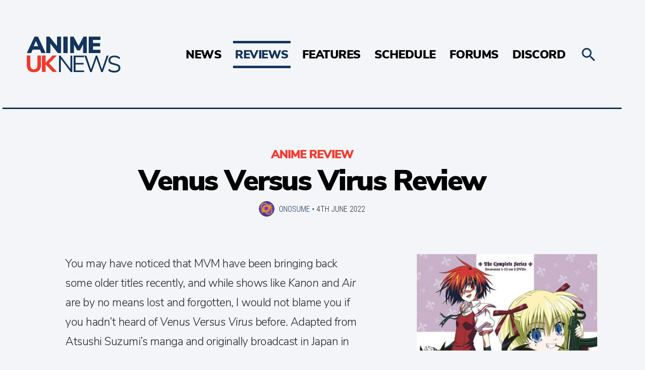

--- FILE ---
content_type: text/html; charset=UTF-8
request_url: https://animeuknews.net/2022/06/venus-versus-virus-review/
body_size: 18485
content:
<!doctype html>
<html lang="en-GB">
  <head>
  <meta charset="utf-8">
  <meta http-equiv="x-ua-compatible" content="ie=edge">
  <meta name="viewport" content="width=device-width, initial-scale=1, shrink-to-fit=no">
  <link rel="preconnect" href="https://forums.animeuknews.net">
  <link rel="preconnect" href="https://wonderful-car.animeuknews.net">
  <link rel="preload" href="https://animeuknews.net/app/themes/animeuknews/dist/fonts/NunitoSans-Black-subset_c3b00ab6.woff2" as="font" type="font/woff2" crossorigin>
  <link rel="preload" href="https://animeuknews.net/app/themes/animeuknews/dist/fonts/NunitoSans-Light-subset_976c1ffb.woff2" as="font" type="font/woff2" crossorigin>
  <link rel="preload" href="https://animeuknews.net/app/themes/animeuknews/dist/fonts/RobotoCondensed-Light-subset_c56d5886.woff2" as="font" type="font/woff2" crossorigin>
  <title>Venus Versus Virus Review • Anime UK News</title>
	<style>img:is([sizes="auto" i], [sizes^="auto," i]) { contain-intrinsic-size: 3000px 1500px }</style>
	<meta name="description" content="In this noughties-throwback and quirky action-focused thriller, we join Sumire Takahana as the new girl at Venus Vanguard, a secret organisation that fights and protects humans from demonic creatures known as Viruses that consume human souls. As she pairs up with Lucia and the rest of the gang, Sumire must&hellip;">
<meta property="article:published_time" content="2022-06-04T11:00:16+01:00">
<meta property="article:modified_time" content="2022-06-01T21:47:24+01:00">
<meta property="og:updated_time" content="2022-06-01T21:47:24+01:00">
<meta name="thumbnail" content="https://animeuknews.net/app/uploads/2022/05/venus-versus-virus-collection-12-dvd-boxart-150x150.jpg">
<meta name="robots" content="index, follow, max-snippet:-1, max-image-preview:large, max-video-preview:-1">
<link rel="canonical" href="https://animeuknews.net/2022/06/venus-versus-virus-review/">
<meta property="og:url" content="https://animeuknews.net/2022/06/venus-versus-virus-review/">
<meta property="og:site_name" content="Anime UK News">
<meta property="og:locale" content="en_GB">
<meta property="og:type" content="article">
<meta property="article:author" content="https://facebook.com/animeuknews">
<meta property="article:publisher" content="https://facebook.com/animeuknews">
<meta property="article:section" content="Anime Review">
<meta property="article:tag" content="Action">
<meta property="article:tag" content="Atsushi Suzumi">
<meta property="article:tag" content="Comedy">
<meta property="article:tag" content="MVM">
<meta property="article:tag" content="MVM Entertainment">
<meta property="article:tag" content="MVM Films">
<meta property="article:tag" content="Romance">
<meta property="article:tag" content="Studio Hibari">
<meta property="article:tag" content="supernatural">
<meta property="article:tag" content="thriller">
<meta property="article:tag" content="Venus Versus Virus">
<meta property="og:title" content="Venus Versus Virus Review • Anime UK News">
<meta property="og:description" content="In this noughties-throwback and quirky action-focused thriller, we join Sumire Takahana as the new girl at Venus Vanguard, a secret organisation that fights and protects humans from demonic creatures known as Viruses that consume human souls. As she pairs up with Lucia and the rest of the gang, Sumire must&hellip;">
<meta property="og:image" content="https://animeuknews.net/app/uploads/2022/05/venus-versus-virus-collection-12-dvd-boxart.jpg">
<meta property="og:image:secure_url" content="https://animeuknews.net/app/uploads/2022/05/venus-versus-virus-collection-12-dvd-boxart.jpg">
<meta property="og:image:width" content="564">
<meta property="og:image:height" content="800">
<meta property="fb:pages" content="1970113799892792">
<meta name="twitter:card" content="summary_large_image">
<meta name="twitter:site" content="animeuknews">
<meta name="twitter:creator" content="animeuknews">
<meta name="twitter:title" content="Venus Versus Virus Review • Anime UK News">
<meta name="twitter:description" content="In this noughties-throwback and quirky action-focused thriller, we join Sumire Takahana as the new girl at Venus Vanguard, a secret organisation that fights and protects humans from demonic creatures known as Viruses that consume human souls. As she pairs up with Lucia and the rest of the gang, Sumire must&hellip;">
<meta name="twitter:image" content="https://animeuknews.net/app/uploads/2022/05/venus-versus-virus-collection-12-dvd-boxart.jpg">
<link rel='dns-prefetch' href='//stats.wp.com' />
<link rel='dns-prefetch' href='//v0.wordpress.com' />
<script type="text/javascript">
/* <![CDATA[ */
window._wpemojiSettings = {"baseUrl":"https:\/\/s.w.org\/images\/core\/emoji\/16.0.1\/72x72\/","ext":".png","svgUrl":"https:\/\/s.w.org\/images\/core\/emoji\/16.0.1\/svg\/","svgExt":".svg","source":{"concatemoji":"https:\/\/animeuknews.net\/wp\/wp-includes\/js\/wp-emoji-release.min.js?ver=6.8.3"}};
/*! This file is auto-generated */
!function(s,n){var o,i,e;function c(e){try{var t={supportTests:e,timestamp:(new Date).valueOf()};sessionStorage.setItem(o,JSON.stringify(t))}catch(e){}}function p(e,t,n){e.clearRect(0,0,e.canvas.width,e.canvas.height),e.fillText(t,0,0);var t=new Uint32Array(e.getImageData(0,0,e.canvas.width,e.canvas.height).data),a=(e.clearRect(0,0,e.canvas.width,e.canvas.height),e.fillText(n,0,0),new Uint32Array(e.getImageData(0,0,e.canvas.width,e.canvas.height).data));return t.every(function(e,t){return e===a[t]})}function u(e,t){e.clearRect(0,0,e.canvas.width,e.canvas.height),e.fillText(t,0,0);for(var n=e.getImageData(16,16,1,1),a=0;a<n.data.length;a++)if(0!==n.data[a])return!1;return!0}function f(e,t,n,a){switch(t){case"flag":return n(e,"\ud83c\udff3\ufe0f\u200d\u26a7\ufe0f","\ud83c\udff3\ufe0f\u200b\u26a7\ufe0f")?!1:!n(e,"\ud83c\udde8\ud83c\uddf6","\ud83c\udde8\u200b\ud83c\uddf6")&&!n(e,"\ud83c\udff4\udb40\udc67\udb40\udc62\udb40\udc65\udb40\udc6e\udb40\udc67\udb40\udc7f","\ud83c\udff4\u200b\udb40\udc67\u200b\udb40\udc62\u200b\udb40\udc65\u200b\udb40\udc6e\u200b\udb40\udc67\u200b\udb40\udc7f");case"emoji":return!a(e,"\ud83e\udedf")}return!1}function g(e,t,n,a){var r="undefined"!=typeof WorkerGlobalScope&&self instanceof WorkerGlobalScope?new OffscreenCanvas(300,150):s.createElement("canvas"),o=r.getContext("2d",{willReadFrequently:!0}),i=(o.textBaseline="top",o.font="600 32px Arial",{});return e.forEach(function(e){i[e]=t(o,e,n,a)}),i}function t(e){var t=s.createElement("script");t.src=e,t.defer=!0,s.head.appendChild(t)}"undefined"!=typeof Promise&&(o="wpEmojiSettingsSupports",i=["flag","emoji"],n.supports={everything:!0,everythingExceptFlag:!0},e=new Promise(function(e){s.addEventListener("DOMContentLoaded",e,{once:!0})}),new Promise(function(t){var n=function(){try{var e=JSON.parse(sessionStorage.getItem(o));if("object"==typeof e&&"number"==typeof e.timestamp&&(new Date).valueOf()<e.timestamp+604800&&"object"==typeof e.supportTests)return e.supportTests}catch(e){}return null}();if(!n){if("undefined"!=typeof Worker&&"undefined"!=typeof OffscreenCanvas&&"undefined"!=typeof URL&&URL.createObjectURL&&"undefined"!=typeof Blob)try{var e="postMessage("+g.toString()+"("+[JSON.stringify(i),f.toString(),p.toString(),u.toString()].join(",")+"));",a=new Blob([e],{type:"text/javascript"}),r=new Worker(URL.createObjectURL(a),{name:"wpTestEmojiSupports"});return void(r.onmessage=function(e){c(n=e.data),r.terminate(),t(n)})}catch(e){}c(n=g(i,f,p,u))}t(n)}).then(function(e){for(var t in e)n.supports[t]=e[t],n.supports.everything=n.supports.everything&&n.supports[t],"flag"!==t&&(n.supports.everythingExceptFlag=n.supports.everythingExceptFlag&&n.supports[t]);n.supports.everythingExceptFlag=n.supports.everythingExceptFlag&&!n.supports.flag,n.DOMReady=!1,n.readyCallback=function(){n.DOMReady=!0}}).then(function(){return e}).then(function(){var e;n.supports.everything||(n.readyCallback(),(e=n.source||{}).concatemoji?t(e.concatemoji):e.wpemoji&&e.twemoji&&(t(e.twemoji),t(e.wpemoji)))}))}((window,document),window._wpemojiSettings);
/* ]]> */
</script>
<style id='wp-emoji-styles-inline-css' type='text/css'>

	img.wp-smiley, img.emoji {
		display: inline !important;
		border: none !important;
		box-shadow: none !important;
		height: 1em !important;
		width: 1em !important;
		margin: 0 0.07em !important;
		vertical-align: -0.1em !important;
		background: none !important;
		padding: 0 !important;
	}
</style>
<link rel='stylesheet' id='wp-block-library-css' href='https://animeuknews.net/wp/wp-includes/css/dist/block-library/style.min.css?ver=6.8.3' type='text/css' media='all' />
<style id='co-authors-plus-coauthors-style-inline-css' type='text/css'>
.wp-block-co-authors-plus-coauthors.is-layout-flow [class*=wp-block-co-authors-plus]{display:inline}

</style>
<style id='co-authors-plus-avatar-style-inline-css' type='text/css'>
.wp-block-co-authors-plus-avatar :where(img){height:auto;max-width:100%;vertical-align:bottom}.wp-block-co-authors-plus-coauthors.is-layout-flow .wp-block-co-authors-plus-avatar :where(img){vertical-align:middle}.wp-block-co-authors-plus-avatar:is(.alignleft,.alignright){display:table}.wp-block-co-authors-plus-avatar.aligncenter{display:table;margin-inline:auto}

</style>
<style id='co-authors-plus-image-style-inline-css' type='text/css'>
.wp-block-co-authors-plus-image{margin-bottom:0}.wp-block-co-authors-plus-image :where(img){height:auto;max-width:100%;vertical-align:bottom}.wp-block-co-authors-plus-coauthors.is-layout-flow .wp-block-co-authors-plus-image :where(img){vertical-align:middle}.wp-block-co-authors-plus-image:is(.alignfull,.alignwide) :where(img){width:100%}.wp-block-co-authors-plus-image:is(.alignleft,.alignright){display:table}.wp-block-co-authors-plus-image.aligncenter{display:table;margin-inline:auto}

</style>
<link rel='stylesheet' id='mediaelement-css' href='https://animeuknews.net/wp/wp-includes/js/mediaelement/mediaelementplayer-legacy.min.css?ver=4.2.17' type='text/css' media='all' />
<link rel='stylesheet' id='wp-mediaelement-css' href='https://animeuknews.net/wp/wp-includes/js/mediaelement/wp-mediaelement.min.css?ver=6.8.3' type='text/css' media='all' />
<style id='jetpack-sharing-buttons-style-inline-css' type='text/css'>
.jetpack-sharing-buttons__services-list{display:flex;flex-direction:row;flex-wrap:wrap;gap:0;list-style-type:none;margin:5px;padding:0}.jetpack-sharing-buttons__services-list.has-small-icon-size{font-size:12px}.jetpack-sharing-buttons__services-list.has-normal-icon-size{font-size:16px}.jetpack-sharing-buttons__services-list.has-large-icon-size{font-size:24px}.jetpack-sharing-buttons__services-list.has-huge-icon-size{font-size:36px}@media print{.jetpack-sharing-buttons__services-list{display:none!important}}.editor-styles-wrapper .wp-block-jetpack-sharing-buttons{gap:0;padding-inline-start:0}ul.jetpack-sharing-buttons__services-list.has-background{padding:1.25em 2.375em}
</style>
<style id='global-styles-inline-css' type='text/css'>
:root{--wp--preset--aspect-ratio--square: 1;--wp--preset--aspect-ratio--4-3: 4/3;--wp--preset--aspect-ratio--3-4: 3/4;--wp--preset--aspect-ratio--3-2: 3/2;--wp--preset--aspect-ratio--2-3: 2/3;--wp--preset--aspect-ratio--16-9: 16/9;--wp--preset--aspect-ratio--9-16: 9/16;--wp--preset--color--black: #000000;--wp--preset--color--cyan-bluish-gray: #abb8c3;--wp--preset--color--white: #ffffff;--wp--preset--color--pale-pink: #f78da7;--wp--preset--color--vivid-red: #cf2e2e;--wp--preset--color--luminous-vivid-orange: #ff6900;--wp--preset--color--luminous-vivid-amber: #fcb900;--wp--preset--color--light-green-cyan: #7bdcb5;--wp--preset--color--vivid-green-cyan: #00d084;--wp--preset--color--pale-cyan-blue: #8ed1fc;--wp--preset--color--vivid-cyan-blue: #0693e3;--wp--preset--color--vivid-purple: #9b51e0;--wp--preset--gradient--vivid-cyan-blue-to-vivid-purple: linear-gradient(135deg,rgba(6,147,227,1) 0%,rgb(155,81,224) 100%);--wp--preset--gradient--light-green-cyan-to-vivid-green-cyan: linear-gradient(135deg,rgb(122,220,180) 0%,rgb(0,208,130) 100%);--wp--preset--gradient--luminous-vivid-amber-to-luminous-vivid-orange: linear-gradient(135deg,rgba(252,185,0,1) 0%,rgba(255,105,0,1) 100%);--wp--preset--gradient--luminous-vivid-orange-to-vivid-red: linear-gradient(135deg,rgba(255,105,0,1) 0%,rgb(207,46,46) 100%);--wp--preset--gradient--very-light-gray-to-cyan-bluish-gray: linear-gradient(135deg,rgb(238,238,238) 0%,rgb(169,184,195) 100%);--wp--preset--gradient--cool-to-warm-spectrum: linear-gradient(135deg,rgb(74,234,220) 0%,rgb(151,120,209) 20%,rgb(207,42,186) 40%,rgb(238,44,130) 60%,rgb(251,105,98) 80%,rgb(254,248,76) 100%);--wp--preset--gradient--blush-light-purple: linear-gradient(135deg,rgb(255,206,236) 0%,rgb(152,150,240) 100%);--wp--preset--gradient--blush-bordeaux: linear-gradient(135deg,rgb(254,205,165) 0%,rgb(254,45,45) 50%,rgb(107,0,62) 100%);--wp--preset--gradient--luminous-dusk: linear-gradient(135deg,rgb(255,203,112) 0%,rgb(199,81,192) 50%,rgb(65,88,208) 100%);--wp--preset--gradient--pale-ocean: linear-gradient(135deg,rgb(255,245,203) 0%,rgb(182,227,212) 50%,rgb(51,167,181) 100%);--wp--preset--gradient--electric-grass: linear-gradient(135deg,rgb(202,248,128) 0%,rgb(113,206,126) 100%);--wp--preset--gradient--midnight: linear-gradient(135deg,rgb(2,3,129) 0%,rgb(40,116,252) 100%);--wp--preset--font-size--small: 13px;--wp--preset--font-size--medium: 20px;--wp--preset--font-size--large: 36px;--wp--preset--font-size--x-large: 42px;--wp--preset--spacing--20: 0.44rem;--wp--preset--spacing--30: 0.67rem;--wp--preset--spacing--40: 1rem;--wp--preset--spacing--50: 1.5rem;--wp--preset--spacing--60: 2.25rem;--wp--preset--spacing--70: 3.38rem;--wp--preset--spacing--80: 5.06rem;--wp--preset--shadow--natural: 6px 6px 9px rgba(0, 0, 0, 0.2);--wp--preset--shadow--deep: 12px 12px 50px rgba(0, 0, 0, 0.4);--wp--preset--shadow--sharp: 6px 6px 0px rgba(0, 0, 0, 0.2);--wp--preset--shadow--outlined: 6px 6px 0px -3px rgba(255, 255, 255, 1), 6px 6px rgba(0, 0, 0, 1);--wp--preset--shadow--crisp: 6px 6px 0px rgba(0, 0, 0, 1);}:where(body) { margin: 0; }.wp-site-blocks > .alignleft { float: left; margin-right: 2em; }.wp-site-blocks > .alignright { float: right; margin-left: 2em; }.wp-site-blocks > .aligncenter { justify-content: center; margin-left: auto; margin-right: auto; }:where(.is-layout-flex){gap: 0.5em;}:where(.is-layout-grid){gap: 0.5em;}.is-layout-flow > .alignleft{float: left;margin-inline-start: 0;margin-inline-end: 2em;}.is-layout-flow > .alignright{float: right;margin-inline-start: 2em;margin-inline-end: 0;}.is-layout-flow > .aligncenter{margin-left: auto !important;margin-right: auto !important;}.is-layout-constrained > .alignleft{float: left;margin-inline-start: 0;margin-inline-end: 2em;}.is-layout-constrained > .alignright{float: right;margin-inline-start: 2em;margin-inline-end: 0;}.is-layout-constrained > .aligncenter{margin-left: auto !important;margin-right: auto !important;}.is-layout-constrained > :where(:not(.alignleft):not(.alignright):not(.alignfull)){margin-left: auto !important;margin-right: auto !important;}body .is-layout-flex{display: flex;}.is-layout-flex{flex-wrap: wrap;align-items: center;}.is-layout-flex > :is(*, div){margin: 0;}body .is-layout-grid{display: grid;}.is-layout-grid > :is(*, div){margin: 0;}body{padding-top: 0px;padding-right: 0px;padding-bottom: 0px;padding-left: 0px;}a:where(:not(.wp-element-button)){text-decoration: underline;}:root :where(.wp-element-button, .wp-block-button__link){background-color: #32373c;border-width: 0;color: #fff;font-family: inherit;font-size: inherit;line-height: inherit;padding: calc(0.667em + 2px) calc(1.333em + 2px);text-decoration: none;}.has-black-color{color: var(--wp--preset--color--black) !important;}.has-cyan-bluish-gray-color{color: var(--wp--preset--color--cyan-bluish-gray) !important;}.has-white-color{color: var(--wp--preset--color--white) !important;}.has-pale-pink-color{color: var(--wp--preset--color--pale-pink) !important;}.has-vivid-red-color{color: var(--wp--preset--color--vivid-red) !important;}.has-luminous-vivid-orange-color{color: var(--wp--preset--color--luminous-vivid-orange) !important;}.has-luminous-vivid-amber-color{color: var(--wp--preset--color--luminous-vivid-amber) !important;}.has-light-green-cyan-color{color: var(--wp--preset--color--light-green-cyan) !important;}.has-vivid-green-cyan-color{color: var(--wp--preset--color--vivid-green-cyan) !important;}.has-pale-cyan-blue-color{color: var(--wp--preset--color--pale-cyan-blue) !important;}.has-vivid-cyan-blue-color{color: var(--wp--preset--color--vivid-cyan-blue) !important;}.has-vivid-purple-color{color: var(--wp--preset--color--vivid-purple) !important;}.has-black-background-color{background-color: var(--wp--preset--color--black) !important;}.has-cyan-bluish-gray-background-color{background-color: var(--wp--preset--color--cyan-bluish-gray) !important;}.has-white-background-color{background-color: var(--wp--preset--color--white) !important;}.has-pale-pink-background-color{background-color: var(--wp--preset--color--pale-pink) !important;}.has-vivid-red-background-color{background-color: var(--wp--preset--color--vivid-red) !important;}.has-luminous-vivid-orange-background-color{background-color: var(--wp--preset--color--luminous-vivid-orange) !important;}.has-luminous-vivid-amber-background-color{background-color: var(--wp--preset--color--luminous-vivid-amber) !important;}.has-light-green-cyan-background-color{background-color: var(--wp--preset--color--light-green-cyan) !important;}.has-vivid-green-cyan-background-color{background-color: var(--wp--preset--color--vivid-green-cyan) !important;}.has-pale-cyan-blue-background-color{background-color: var(--wp--preset--color--pale-cyan-blue) !important;}.has-vivid-cyan-blue-background-color{background-color: var(--wp--preset--color--vivid-cyan-blue) !important;}.has-vivid-purple-background-color{background-color: var(--wp--preset--color--vivid-purple) !important;}.has-black-border-color{border-color: var(--wp--preset--color--black) !important;}.has-cyan-bluish-gray-border-color{border-color: var(--wp--preset--color--cyan-bluish-gray) !important;}.has-white-border-color{border-color: var(--wp--preset--color--white) !important;}.has-pale-pink-border-color{border-color: var(--wp--preset--color--pale-pink) !important;}.has-vivid-red-border-color{border-color: var(--wp--preset--color--vivid-red) !important;}.has-luminous-vivid-orange-border-color{border-color: var(--wp--preset--color--luminous-vivid-orange) !important;}.has-luminous-vivid-amber-border-color{border-color: var(--wp--preset--color--luminous-vivid-amber) !important;}.has-light-green-cyan-border-color{border-color: var(--wp--preset--color--light-green-cyan) !important;}.has-vivid-green-cyan-border-color{border-color: var(--wp--preset--color--vivid-green-cyan) !important;}.has-pale-cyan-blue-border-color{border-color: var(--wp--preset--color--pale-cyan-blue) !important;}.has-vivid-cyan-blue-border-color{border-color: var(--wp--preset--color--vivid-cyan-blue) !important;}.has-vivid-purple-border-color{border-color: var(--wp--preset--color--vivid-purple) !important;}.has-vivid-cyan-blue-to-vivid-purple-gradient-background{background: var(--wp--preset--gradient--vivid-cyan-blue-to-vivid-purple) !important;}.has-light-green-cyan-to-vivid-green-cyan-gradient-background{background: var(--wp--preset--gradient--light-green-cyan-to-vivid-green-cyan) !important;}.has-luminous-vivid-amber-to-luminous-vivid-orange-gradient-background{background: var(--wp--preset--gradient--luminous-vivid-amber-to-luminous-vivid-orange) !important;}.has-luminous-vivid-orange-to-vivid-red-gradient-background{background: var(--wp--preset--gradient--luminous-vivid-orange-to-vivid-red) !important;}.has-very-light-gray-to-cyan-bluish-gray-gradient-background{background: var(--wp--preset--gradient--very-light-gray-to-cyan-bluish-gray) !important;}.has-cool-to-warm-spectrum-gradient-background{background: var(--wp--preset--gradient--cool-to-warm-spectrum) !important;}.has-blush-light-purple-gradient-background{background: var(--wp--preset--gradient--blush-light-purple) !important;}.has-blush-bordeaux-gradient-background{background: var(--wp--preset--gradient--blush-bordeaux) !important;}.has-luminous-dusk-gradient-background{background: var(--wp--preset--gradient--luminous-dusk) !important;}.has-pale-ocean-gradient-background{background: var(--wp--preset--gradient--pale-ocean) !important;}.has-electric-grass-gradient-background{background: var(--wp--preset--gradient--electric-grass) !important;}.has-midnight-gradient-background{background: var(--wp--preset--gradient--midnight) !important;}.has-small-font-size{font-size: var(--wp--preset--font-size--small) !important;}.has-medium-font-size{font-size: var(--wp--preset--font-size--medium) !important;}.has-large-font-size{font-size: var(--wp--preset--font-size--large) !important;}.has-x-large-font-size{font-size: var(--wp--preset--font-size--x-large) !important;}
:where(.wp-block-post-template.is-layout-flex){gap: 1.25em;}:where(.wp-block-post-template.is-layout-grid){gap: 1.25em;}
:where(.wp-block-columns.is-layout-flex){gap: 2em;}:where(.wp-block-columns.is-layout-grid){gap: 2em;}
:root :where(.wp-block-pullquote){font-size: 1.5em;line-height: 1.6;}
</style>
<link rel='stylesheet' id='xf2wp_css-css' href='https://animeuknews.net/app/plugins/xenforo2_connect/css/xenforo2_connect.css?ver=6.8.3' type='text/css' media='all' />
<link rel='stylesheet' id='sage/main.css-css' href='https://animeuknews.net/app/themes/animeuknews/dist/styles/main_41b5ff82.css' type='text/css' media='all' />
<script type="text/javascript" src="https://animeuknews.net/wp/wp-includes/js/jquery/jquery.min.js?ver=3.7.1" id="jquery-core-js"></script>
<script type="text/javascript" src="https://animeuknews.net/wp/wp-includes/js/jquery/jquery-migrate.min.js?ver=3.4.1" id="jquery-migrate-js"></script>
<link rel="https://api.w.org/" href="https://animeuknews.net/wp-json/" /><link rel="alternate" title="JSON" type="application/json" href="https://animeuknews.net/wp-json/wp/v2/posts/61148" /><link rel="EditURI" type="application/rsd+xml" title="RSD" href="https://animeuknews.net/wp/xmlrpc.php?rsd" />
<meta name="generator" content="WordPress 6.8.3" />
<link rel="alternate" title="oEmbed (JSON)" type="application/json+oembed" href="https://animeuknews.net/wp-json/oembed/1.0/embed?url=https%3A%2F%2Fanimeuknews.net%2F2022%2F06%2Fvenus-versus-virus-review%2F" />
<link rel="alternate" title="oEmbed (XML)" type="text/xml+oembed" href="https://animeuknews.net/wp-json/oembed/1.0/embed?url=https%3A%2F%2Fanimeuknews.net%2F2022%2F06%2Fvenus-versus-virus-review%2F&#038;format=xml" />
	<style>img#wpstats{display:none}</style>
		<style type="text/css">.recentcomments a{display:inline !important;padding:0 !important;margin:0 !important;}</style><link rel="icon" href="https://animeuknews.net/app/uploads/2021/04/cropped-Frame-2-32x32.jpg" sizes="32x32" />
<link rel="icon" href="https://animeuknews.net/app/uploads/2021/04/cropped-Frame-2-192x192.jpg" sizes="192x192" />
<link rel="apple-touch-icon" href="https://animeuknews.net/app/uploads/2021/04/cropped-Frame-2-180x180.jpg" />
<meta name="msapplication-TileImage" content="https://animeuknews.net/app/uploads/2021/04/cropped-Frame-2-270x270.jpg" />
  <link rel="apple-touch-icon" sizes="180x180" href="/apple-touch-icon.png">
  <link rel="icon" type="image/png" sizes="32x32" href="/favicon-32x32.png">
  <link rel="icon" type="image/png" sizes="16x16" href="/favicon-16x16.png">
  <link rel="manifest" href="/manifest.json">
  <link rel="mask-icon" href="/safari-pinned-tab.svg" color="#5bbad5">
  <meta name="apple-mobile-web-app-title" content="Anime UK News">
  <meta name="application-name" content="Anime UK News">
  <meta name="theme-color" content="#ffffff">
  <meta property="fb:pages" content="1970113799892792" />
  <script type="application/ld+json">
  {
    "@context": "http://schema.org",
    "@type": "Organization",
    "name": "Anime UK News",
    "url": "https://animeuknews.net",
    "logo": "https://animeuknews.net/app/themes/animeuknews/dist/images/animeuknews-twoline_8fea4221.png",
    "sameAs": [
      "https://twitter.com/animeuknews",
      "https://facebook.com/animeuknews",
      "https://discord.gg/014sRKGzuUPGPpYRa"
    ]
  }
  </script>
  <link rel="webmention" href="https://webmention.io/animeuknews.net/webmention" />
  <link rel="pingback" href="https://webmention.io/animeuknews.net/xmlrpc" />
</head>
  <body class="wp-singular post-template-default single single-post postid-61148 single-format-standard wp-theme-animeuknewsresources venus-versus-virus-review app-data index-data singular-data single-data single-post-data single-post-venus-versus-virus-review-data">
        <header class="c-header">
  <div class="c-header__inner">
    <a class="c-header__logo" href="https://animeuknews.net/">
      <img src='https://animeuknews.net/app/themes/animeuknews/dist/images/animeuknews_27b772ee.svg' class="c-header__logo__img" alt="Anime UK News" title="Anime UK News" />
      <img src='https://animeuknews.net/app/themes/animeuknews/dist/images/animeuknews-twoline_51565b83.svg' class="c-header__logo__img--desktop" alt="Anime UK News" title="Anime UK News" />
    </a>
          <nav class="c-nav">
        <div class="menu-main-menu-container"><ul id="menu-main-menu" class="c-nav__inner"><li id="menu-item-388" class="menu-item menu-item-type-taxonomy menu-item-object-category menu-item-388"><a href="https://animeuknews.net/category/news/">News</a></li>
<li id="menu-item-3622" class="menu-item menu-item-type-taxonomy menu-item-object-category current-post-ancestor menu-item-has-children menu-item-3622"><a href="https://animeuknews.net/category/reviews/">Reviews</a>
<ul class="sub-menu">
	<li id="menu-item-3623" class="menu-item menu-item-type-taxonomy menu-item-object-category current-post-ancestor current-menu-parent current-post-parent menu-item-3623"><a href="https://animeuknews.net/category/reviews/anime-review/">Anime</a></li>
	<li id="menu-item-3624" class="menu-item menu-item-type-taxonomy menu-item-object-category menu-item-3624"><a href="https://animeuknews.net/category/reviews/manga-review/">Manga</a></li>
	<li id="menu-item-3625" class="menu-item menu-item-type-taxonomy menu-item-object-category menu-item-3625"><a href="https://animeuknews.net/category/reviews/film-review/">Films</a></li>
	<li id="menu-item-3626" class="menu-item menu-item-type-taxonomy menu-item-object-category menu-item-3626"><a href="https://animeuknews.net/category/reviews/book-review/">Books</a></li>
	<li id="menu-item-61708" class="menu-item menu-item-type-taxonomy menu-item-object-category menu-item-61708"><a href="https://animeuknews.net/category/reviews/game-review/">Games</a></li>
	<li id="menu-item-61707" class="menu-item menu-item-type-taxonomy menu-item-object-category menu-item-61707"><a href="https://animeuknews.net/category/reviews/manhwa-review/">Manhwa/Manhua</a></li>
	<li id="menu-item-75487" class="menu-item menu-item-type-taxonomy menu-item-object-category menu-item-75487"><a href="https://animeuknews.net/category/reviews/live-review/">Theatre/Live Action</a></li>
</ul>
</li>
<li id="menu-item-3627" class="menu-item menu-item-type-taxonomy menu-item-object-category menu-item-has-children menu-item-3627"><a href="https://animeuknews.net/category/features/">Features</a>
<ul class="sub-menu">
	<li id="menu-item-3630" class="menu-item menu-item-type-taxonomy menu-item-object-category menu-item-3630"><a href="https://animeuknews.net/category/features/roundups/">Roundups</a></li>
	<li id="menu-item-3629" class="menu-item menu-item-type-taxonomy menu-item-object-category menu-item-3629"><a href="https://animeuknews.net/category/features/opinions/">Opinions</a></li>
	<li id="menu-item-3628" class="menu-item menu-item-type-taxonomy menu-item-object-category menu-item-3628"><a href="https://animeuknews.net/category/features/interviews/">Interviews</a></li>
</ul>
</li>
<li id="menu-item-368" class="menu-item menu-item-type-post_type menu-item-object-page menu-item-368"><a href="https://animeuknews.net/schedule/">Schedule</a></li>
<li id="menu-item-3434" class="menu-item menu-item-type-custom menu-item-object-custom menu-item-3434"><a href="https://forums.animeuknews.net">Forums</a></li>
<li id="menu-item-3435" class="menu-item menu-item-type-custom menu-item-object-custom menu-item-3435"><a href="https://discord.gg/014sRKGzuUPGPpYRa">Discord</a></li>
</ul></div>
      </nav>
        <a class="c-header__menu" href="#">
      <svg class="c-header__menu-icon" xmlns="http://www.w3.org/2000/svg" width="512" height="512" viewBox="0 0 512 512"><path d="M256 224c-17.7 0-32 14.3-32 32s14.3 32 32 32 32-14.3 32-32-14.3-32-32-32zM128.4 224c-17.7 0-32 14.3-32 32s14.3 32 32 32 32-14.3 32-32-14.4-32-32-32zM384 224c-17.7 0-32 14.3-32 32s14.3 32 32 32 32-14.3 32-32-14.3-32-32-32z"/></svg>
    </a>
    <a class="c-header__search js-toggle-search" href="#">
      <svg class="c-search__icon" xmlns="http://www.w3.org/2000/svg" width="512" height="512" viewBox="0 0 512 512"><path d="M337.51 305.372h-17.502l-6.57-5.486c20.79-25.232 33.92-57.054 33.92-93.257C347.36 127.63 283.897 64 205.136 64 127.452 64 64 127.632 64 206.63s63.452 142.627 142.225 142.627c35.01 0 67.83-13.167 92.99-34.008l6.562 5.486v17.55L415.18 448 448 415.086 337.51 305.372zm-131.285 0c-54.702 0-98.463-43.887-98.463-98.743 0-54.86 43.76-98.743 98.463-98.743 54.7 0 98.462 43.884 98.462 98.742 0 54.855-43.762 98.742-98.462 98.742z"/></svg>
    </a>
  </div>
</header>
<div class="c-search">
  <form action="/" method="get" class="c-search__inner">
    <input class="c-search__field" type="text" name="s" name="Search" value="" placeholder="Search...">
    <svg class="c-search__icon c-search__icon--open js-submit-search" xmlns="http://www.w3.org/2000/svg" width="512" height="512" viewBox="0 0 512 512"><path d="M337.51 305.372h-17.502l-6.57-5.486c20.79-25.232 33.92-57.054 33.92-93.257C347.36 127.63 283.897 64 205.136 64 127.452 64 64 127.632 64 206.63s63.452 142.627 142.225 142.627c35.01 0 67.83-13.167 92.99-34.008l6.562 5.486v17.55L415.18 448 448 415.086 337.51 305.372zm-131.285 0c-54.702 0-98.463-43.887-98.463-98.743 0-54.86 43.76-98.743 98.463-98.743 54.7 0 98.462 43.884 98.462 98.742 0 54.855-43.762 98.742-98.462 98.742z"/></svg>
    <div class="c-search__close js-toggle-search">Close search</div>
  </form>
</div>
<div class="c-search-overlay js-toggle-search"></div>
    <main class="main container" role="document">
             <script type="application/ld+json">
{
  "@context": "http://schema.org",
  "@type": "NewsArticle",
  "mainEntityOfPage": {
    "@type": "WebPage",
    "@id": "https://animeuknews.net/venus-versus-virus-review/"
  },
  "headline": "Venus Versus Virus Review",
  "image": [
    "https://animeuknews.net/app/uploads/2022/05/venus-versus-virus-collection-12-dvd-boxart.jpg"
  ],
  "author": "Onosume",
  "speakable": {
    "@type": "SpeakableSpecification",
    "xpath": [
       "/html/head/title",
       "/html/head/meta[@name='description']/@content"
    ]
  },
  "publisher": {
    "@type": "Organization",
    "name": "Anime UK News",
    "url": "https://animeuknews.net",
    "logo": {
    	"@type": "ImageObject",
   	"url": "https://animeuknews.net/app/themes/animeuknews/dist/images/animeuknews-twoline_8fea4221.png"
    },
    "sameAs": [
      "https://twitter.com/animeuknews",
      "https://facebook.com/animeuknews",
      "https://discord.gg/014sRKGzuUPGPpYRa"
    ]
  },
  "datePublished": "2022-06-04T10:00:16+00:00",
  "dateModified": "2022-06-01T21:47:24+01:00"
}
</script>
<article class="c-post post-61148 post type-post has-post-thumbnail">
  <header class="c-page-title">
    <ul class="post-categories">
	<li><a href="https://animeuknews.net/category/reviews/anime-review/" rel="category tag">Anime Review</a></li></ul>
    <h1 class="c-page-title__title">Venus Versus Virus Review</h1>
    <div class="c-page-title__subtitle">

                                    <span class="c-page-title__avatar"><img alt='' src='https://secure.gravatar.com/avatar/e4df84feadc80bf566b21da3e68c86b761f4dd80957596a4cef021d8ad70779a?s=32&#038;d=mm&#038;r=g' srcset='https://secure.gravatar.com/avatar/e4df84feadc80bf566b21da3e68c86b761f4dd80957596a4cef021d8ad70779a?s=64&#038;d=mm&#038;r=g 2x' class='avatar avatar-32 photo' height='32' width='32' decoding='async'/></span>
                          <a href="https://animeuknews.net/author/onosume/" title="Posts by Onosume" class="author url fn" rel="author">Onosume</a>            • <time class="c-post-meta__date updated" datetime="2022-06-04T10:00:16+00:00">4th June 2022</time>
                                                                        <aukn-thread-replies data-thread-id="20003"></aukn-thread-replies>
                                        </div>
  </header>
  <main class="c-post__container">
    <div class="c-post__content">
      <div class="c-post__text">
        <p>You may have noticed that MVM have been bringing back some older titles recently, and while shows like <em>Kanon </em>and <em>Air</em> are by no means lost and forgotten, I would not blame you if you hadn’t heard of <em>Venus Versus Virus</em> before. Adapted from Atsushi Suzumi’s manga and originally broadcast in Japan in 2007, the series was licensed by ADV Films then transferred over to Funimation as the company fell into financial difficulties towards the end of the decade. Now this supernatural thriller has been rescued by MVM for a UK release, we can finally see what it has to offer.</p>
<p><img fetchpriority="high" decoding="async" class="aligncenter wp-image-61154" src="https://animeuknews.net/app/uploads/2022/05/venus-versus-virus-001.jpg" alt="" width="1920" height="1080" srcset="https://animeuknews.net/app/uploads/2022/05/venus-versus-virus-001.jpg 1920w, https://animeuknews.net/app/uploads/2022/05/venus-versus-virus-001-300x169.jpg 300w, https://animeuknews.net/app/uploads/2022/05/venus-versus-virus-001-1024x576.jpg 1024w, https://animeuknews.net/app/uploads/2022/05/venus-versus-virus-001-768x432.jpg 768w, https://animeuknews.net/app/uploads/2022/05/venus-versus-virus-001-1536x864.jpg 1536w, https://animeuknews.net/app/uploads/2022/05/venus-versus-virus-001-170x96.jpg 170w, https://animeuknews.net/app/uploads/2022/05/venus-versus-virus-001-85x48.jpg 85w, https://animeuknews.net/app/uploads/2022/05/venus-versus-virus-001-370x208.jpg 370w" sizes="(max-width: 1920px) 100vw, 1920px" /></p>
<p>The story follows Sumire Takahana, a ditzy and unassuming schoolgirl who works at a local store called Venus Vanguard selling antiques and second-hand clothing. The store however is just a front, as Venus Vanguard is actually a secret organisation whose main purpose is to hunt down and kill demonic creatures known as Viruses. While most humans can’t see them, Viruses are still incredibly dangerous as they hunt down humans who can, and consume their souls, turning them into a Virus as a result. Having gained the ability to see Viruses after a certain incident, along with a supernatural power that allows her to fight them, Sumire is brought into Venus Vanguard by senior member Lucia, alongside a mysterious chocolate-loving young girl called Laura who develops the group’s weapons, and an old gentleman and researcher called Soichiro Nahashi, to fight and eliminate the Viruses that plague the world.</p>
<p><img decoding="async" class="aligncenter wp-image-61155" src="https://animeuknews.net/app/uploads/2022/05/venus-versus-virus-002.jpg" alt="" width="1920" height="1080" srcset="https://animeuknews.net/app/uploads/2022/05/venus-versus-virus-002.jpg 1920w, https://animeuknews.net/app/uploads/2022/05/venus-versus-virus-002-300x169.jpg 300w, https://animeuknews.net/app/uploads/2022/05/venus-versus-virus-002-1024x576.jpg 1024w, https://animeuknews.net/app/uploads/2022/05/venus-versus-virus-002-768x432.jpg 768w, https://animeuknews.net/app/uploads/2022/05/venus-versus-virus-002-1536x864.jpg 1536w, https://animeuknews.net/app/uploads/2022/05/venus-versus-virus-002-170x96.jpg 170w, https://animeuknews.net/app/uploads/2022/05/venus-versus-virus-002-85x48.jpg 85w, https://animeuknews.net/app/uploads/2022/05/venus-versus-virus-002-370x208.jpg 370w" sizes="(max-width: 1920px) 100vw, 1920px" /></p>
<p>If you were an avid anime watcher in the mid-2000s or maybe just getting into anime like I was, then <em>Venus Versus Virus</em> will probably give you some nostalgic feelings as it definitely feels very much of that era, following the same edgy gothic styling and atmosphere that had been popularised at the time by series like <em>Death Note</em> and <em>D. Gray-man</em>, while adopting the chuunibyou “sealed powerful eye” trope in a time when it was still treated seriously rather than being made fun of. While this series isn’t in the same league as those shonen favourites, I quite enjoyed going through it as it offers some cheesy good fun, pairing tense fights against horror movie-esque demons with a surprisingly interesting storyline that surrounds its cast of mysterious characters.</p>
<p>These two different focus points for the series largely split it into two halves, the first focusing more on the action in a monster-of-the-week format that shows Lucia and Sumire investigating a variety of Virus-related incidents and taking the demons down, while the second turns its eye towards where the Viruses are coming from and the mysteries that surround each of the different characters. Both sides have a lot of interesting aspects to dig into, but I kind of preferred the first half, as you really get to see the effects of the Viruses on the people they hunt down, while it pairs aspects of the horror genre well with some tragic stories, with the likes of Episode 3 emerging as one of the series’ high points.</p>
<p><img loading="lazy" decoding="async" class="aligncenter wp-image-61157" src="https://animeuknews.net/app/uploads/2022/05/venus-versus-virus-005.jpg" alt="" width="1920" height="1080" srcset="https://animeuknews.net/app/uploads/2022/05/venus-versus-virus-005.jpg 1920w, https://animeuknews.net/app/uploads/2022/05/venus-versus-virus-005-300x169.jpg 300w, https://animeuknews.net/app/uploads/2022/05/venus-versus-virus-005-1024x576.jpg 1024w, https://animeuknews.net/app/uploads/2022/05/venus-versus-virus-005-768x432.jpg 768w, https://animeuknews.net/app/uploads/2022/05/venus-versus-virus-005-1536x864.jpg 1536w, https://animeuknews.net/app/uploads/2022/05/venus-versus-virus-005-170x96.jpg 170w, https://animeuknews.net/app/uploads/2022/05/venus-versus-virus-005-85x48.jpg 85w, https://animeuknews.net/app/uploads/2022/05/venus-versus-virus-005-370x208.jpg 370w" sizes="auto, (max-width: 1920px) 100vw, 1920px" /></p>
<p>The second half, on the other hand, does a great job of putting across a mystery and a drip-feed of slow reveals, but at the same time it can be a bit too slow, at times losing the focus in its storytelling. There’s a romantic subplot that it gets bogged down with and it even veers more towards slice-of-life territory at one point, and while both do have a part to play in the end, I don’t think it needed to spend so much time on them. As such, it often feels like a mishmash of different genres; action, horror, thriller, romance, drama, and comedy; and while you’d think putting all of these into a melting pot shouldn’t really work, the series manages to tie them all in with some decent character writing that makes you want to follow along and see where everyone ends up in the end.</p>
<p>It’s just a shame that the end is very inconclusive and left up to the viewer’s own interpretation, as while I don’t think it’s that bad as the main plot does get wrapped up, it is a little frustrating that it ends on a big cliff-hanger that will never be resolved. The way the villains are handled in the second half is also unconvincing, with one character seemingly being important but not really contributing anything, while the main villain just pops up out of nowhere.</p>
<p><img loading="lazy" decoding="async" class="aligncenter wp-image-61158" src="https://animeuknews.net/app/uploads/2022/05/venus-versus-virus-012.jpg" alt="" width="1920" height="1080" srcset="https://animeuknews.net/app/uploads/2022/05/venus-versus-virus-012.jpg 1920w, https://animeuknews.net/app/uploads/2022/05/venus-versus-virus-012-300x169.jpg 300w, https://animeuknews.net/app/uploads/2022/05/venus-versus-virus-012-1024x576.jpg 1024w, https://animeuknews.net/app/uploads/2022/05/venus-versus-virus-012-768x432.jpg 768w, https://animeuknews.net/app/uploads/2022/05/venus-versus-virus-012-1536x864.jpg 1536w, https://animeuknews.net/app/uploads/2022/05/venus-versus-virus-012-170x96.jpg 170w, https://animeuknews.net/app/uploads/2022/05/venus-versus-virus-012-85x48.jpg 85w, https://animeuknews.net/app/uploads/2022/05/venus-versus-virus-012-370x208.jpg 370w" sizes="auto, (max-width: 1920px) 100vw, 1920px" /></p>
<p>The rest of the character development however is executed quite nicely, and while the character backstories are established very early on, it’s careful in not showing you the full picture until later in the series. I liked how it kept a lot of its cards close to its chest, which kept me guessing at what the real motivations of each character were. Some of it feels very predictable and easy to work out, yet stuff that I thought I had figured out either had a twist or was a bit wide of the mark, so there were still plenty of surprises in there.</p>
<p>In terms of how the characters come across though, Lucia is probably the most interesting of the bunch as she is so enigmatic and is often in full-on tsundere mode and hides a lot of her true feelings. I also love her character design, and she pulls off the chuunibyou look very well. Sumire on the other hand is a lot more transparent and a lot easier to work out but is still fun to watch If you like airheaded characters. Her supernatural powers also give her an extra dimension to work with. I also enjoyed watching the twins Laura and Layla and how they are separated on the two sides of the main conflict. However, I must also give a massive round of applause to Riku, the younger boy, who keeps up his running gag of trying to ask Sumire out on a date to the movies for the entire series.</p>
<p><img loading="lazy" decoding="async" class="aligncenter wp-image-61156" src="https://animeuknews.net/app/uploads/2022/05/venus-versus-virus-009.jpg" alt="" width="1920" height="1080" srcset="https://animeuknews.net/app/uploads/2022/05/venus-versus-virus-009.jpg 1920w, https://animeuknews.net/app/uploads/2022/05/venus-versus-virus-009-300x169.jpg 300w, https://animeuknews.net/app/uploads/2022/05/venus-versus-virus-009-1024x576.jpg 1024w, https://animeuknews.net/app/uploads/2022/05/venus-versus-virus-009-768x432.jpg 768w, https://animeuknews.net/app/uploads/2022/05/venus-versus-virus-009-1536x864.jpg 1536w, https://animeuknews.net/app/uploads/2022/05/venus-versus-virus-009-170x96.jpg 170w, https://animeuknews.net/app/uploads/2022/05/venus-versus-virus-009-85x48.jpg 85w, https://animeuknews.net/app/uploads/2022/05/venus-versus-virus-009-370x208.jpg 370w" sizes="auto, (max-width: 1920px) 100vw, 1920px" /></p>
<p>The series is animated by Studio Hibari (you may be more familiar these days with their subsidiary, Lerche) and directed by Shinichiro Kimura (seen more recently as a storyboard artist and episode director on shows like <em>Asobi Asobase</em> and <em>Radiant</em>). Considering both its age and the fact that this is a DVD release, I thought the series looked pretty good with some impactful and well animated action scenes. I’ve already mentioned the strong character designs and gothic aesthetics which I liked, but there’s also good work on settings and backgrounds and a lot of small details to be appreciated, like how the magical markings on some characters change depending on the elemental type of their attack, and how the number of roses in the vase in Venus Vanguard HQ changes over time to reflect the progression of the story. One thing that did seem odd was the increased speed of some of the animation; I’m not sure if it was just because of the faster NTSC frame rate or if it was an intentional effect. Several cuts of trains zooming past above the shop are frequently used to transition between scenes and these always caught me off-guard for how fast they looked.</p>
<p>The series’ soundtrack, composed by Hikaru Nanase, has a distinct 80s horror movie vibe, and works well when the series is trying to be creepy, but this does get lost in that genre muddle in the second half. The opening theme, “Bravin’ Bad Brew” by Riryka is a strong, rocky J-Pop number, while it’s no surprise gothic rock band Yousei Teikoku provides the ending theme, “Shijun no Zankoku” as their image is a perfect fit for the series’ gothic aesthetic.</p>
<p><img loading="lazy" decoding="async" class="aligncenter wp-image-61160" src="https://animeuknews.net/app/uploads/2022/05/venus-versus-virus-008.jpg" alt="" width="1920" height="1080" srcset="https://animeuknews.net/app/uploads/2022/05/venus-versus-virus-008.jpg 1920w, https://animeuknews.net/app/uploads/2022/05/venus-versus-virus-008-300x169.jpg 300w, https://animeuknews.net/app/uploads/2022/05/venus-versus-virus-008-1024x576.jpg 1024w, https://animeuknews.net/app/uploads/2022/05/venus-versus-virus-008-768x432.jpg 768w, https://animeuknews.net/app/uploads/2022/05/venus-versus-virus-008-1536x864.jpg 1536w, https://animeuknews.net/app/uploads/2022/05/venus-versus-virus-008-170x96.jpg 170w, https://animeuknews.net/app/uploads/2022/05/venus-versus-virus-008-85x48.jpg 85w, https://animeuknews.net/app/uploads/2022/05/venus-versus-virus-008-370x208.jpg 370w" sizes="auto, (max-width: 1920px) 100vw, 1920px" /></p>
<p><em>Venus Versus Virus</em> is brought to the UK via MVM, featuring all 12 episodes in both subtitled Japanese and the English dub. Both language options sound great and feature top talent quite early on in their careers which is certainly interesting to go back to. Ayahi Takagaki (Chris in Symphogear and Lizbeth in <em>Sword Art Online</em>) puts in a solid performance as Lucia, while we have Chihara Minori in a very shrill and girly role, playing Sumire, which would have been quite different from voicing the very monotone Nagato in <em>Haruhi</em>. The English dub meanwhile features Joanne Bosanno (Aisha in<em> Is It Wrong to Try to Pick Up Girls in a Dungeon?</em> and Rei in <em>Revue Starlight</em>) and John Swasey (All For One in <em>My Hero Academia</em>). The only extras of note are the clean opening and ending animations.</p>
<p><img loading="lazy" decoding="async" class="aligncenter wp-image-61159" src="https://animeuknews.net/app/uploads/2022/05/venus-versus-virus-003.jpg" alt="" width="1920" height="1080" srcset="https://animeuknews.net/app/uploads/2022/05/venus-versus-virus-003.jpg 1920w, https://animeuknews.net/app/uploads/2022/05/venus-versus-virus-003-300x169.jpg 300w, https://animeuknews.net/app/uploads/2022/05/venus-versus-virus-003-1024x576.jpg 1024w, https://animeuknews.net/app/uploads/2022/05/venus-versus-virus-003-768x432.jpg 768w, https://animeuknews.net/app/uploads/2022/05/venus-versus-virus-003-1536x864.jpg 1536w, https://animeuknews.net/app/uploads/2022/05/venus-versus-virus-003-170x96.jpg 170w, https://animeuknews.net/app/uploads/2022/05/venus-versus-virus-003-85x48.jpg 85w, https://animeuknews.net/app/uploads/2022/05/venus-versus-virus-003-370x208.jpg 370w" sizes="auto, (max-width: 1920px) 100vw, 1920px" /></p>
<p>Overall, <em>Venus Versus Virus</em> is a surprisingly decent mix of a quirky action-focused thriller, offering some cheesy good fun with solid fight scenes and an intriguing mystery surrounding its engaging cast of characters. While its noughties gothic-inspired aesthetics may not resonate with younger viewers and its confusing genre muddle and unsatisfying ending hold it back, anyone looking for a forgotten throwback will have a good time with this one.</p>
      </div>

              <div class="c-rating">
  <div class="c-rating__number">
    <span class="c-rating__number-primary">7</span> / 10
  </div>
  <div class="c-rating__pips">
    <div class="c-rating__pip c-rating__pip--active"></div><div class="c-rating__pip c-rating__pip--active"></div><div class="c-rating__pip c-rating__pip--active"></div><div class="c-rating__pip c-rating__pip--active"></div><div class="c-rating__pip c-rating__pip--active"></div><div class="c-rating__pip c-rating__pip--active"></div><div class="c-rating__pip c-rating__pip--active"></div><div class="c-rating__pip"></div><div class="c-rating__pip"></div><div class="c-rating__pip"></div>  </div>
</div>
      
      <div class="c-post__comment-button">
                <aukn-thread-replies
                        data-thread-id="20003"
                        data-link-label="Leave a comment (XF-COMMENT-TEXT)">
                </aukn-thread-replies>
            </div>
            
      <div class="c-author ">
        <div class="c-author__avatar">
          <a href="https://animeuknews.net/author/onosume/">
                          <img alt='' src='https://secure.gravatar.com/avatar/e4df84feadc80bf566b21da3e68c86b761f4dd80957596a4cef021d8ad70779a?s=128&#038;d=mm&#038;r=g' srcset='https://secure.gravatar.com/avatar/e4df84feadc80bf566b21da3e68c86b761f4dd80957596a4cef021d8ad70779a?s=256&#038;d=mm&#038;r=g 2x' class='avatar avatar-128 photo' height='128' width='128' loading='lazy' decoding='async'/>
                      </a>
        </div>
        <div class="c-author__info">
          <h2 class="c-author__name">
            <a href="https://animeuknews.net/author/onosume/">Onosume</a>
          </h2>
          <p class="c-author__description">With a chant of "Ai-katsu!", Matthew Tinn spends their days filled with idol music and J-Pop. A somewhat frequent-ish visitor to Japan, they love writing and talking about anime, Japanese music and video games.</p>
          <a class="c-author__link" href="https://animeuknews.net/author/onosume/">More posts from Onosume...</a>
        </div>
      </div>
        </div>

    <div class="c-post__sidebar">
              <div class="c-post__featured-image">
          <img width="370" height="525" src="https://animeuknews.net/app/uploads/2022/05/venus-versus-virus-collection-12-dvd-boxart-370x525.jpg" class="attachment-featured-image size-featured-image wp-post-image" alt="" decoding="async" loading="lazy" srcset="https://animeuknews.net/app/uploads/2022/05/venus-versus-virus-collection-12-dvd-boxart-370x525.jpg 370w, https://animeuknews.net/app/uploads/2022/05/venus-versus-virus-collection-12-dvd-boxart-212x300.jpg 212w, https://animeuknews.net/app/uploads/2022/05/venus-versus-virus-collection-12-dvd-boxart-170x241.jpg 170w, https://animeuknews.net/app/uploads/2022/05/venus-versus-virus-collection-12-dvd-boxart-85x121.jpg 85w, https://animeuknews.net/app/uploads/2022/05/venus-versus-virus-collection-12-dvd-boxart.jpg 564w" sizes="auto, (max-width: 370px) 100vw, 370px" />        </div>
      
      
              <div class="c-widget">
                      
            <dl class="c-post__info">
                              <dt>Title</dt>
                <dd>
                                      
                                    Venus Versus Virus
                                      
                                  </dd>
                          </dl>
                      
            <dl class="c-post__info">
                              <dt>UK Publisher</dt>
                <dd>
                                    MVM Films
                                  </dd>
                          </dl>
                      
            <dl class="c-post__info">
                              <dt>Genre</dt>
                <dd>
                                      
                                    Supernatural, Thriller, Action, Comedy, Romance
                                      
                                  </dd>
                          </dl>
                      
            <dl class="c-post__info">
                              <dt>Studio</dt>
                <dd>
                                      
                                    Studio Hibari
                                      
                                  </dd>
                          </dl>
                      
            <dl class="c-post__info">
                              <dt>Type</dt>
                <dd>
                                    TV Series
                                  </dd>
                          </dl>
                      
            <dl class="c-post__info">
                              <dt>Original vintage</dt>
                <dd>
                                      
                                    2007
                                      
                                  </dd>
                          </dl>
                      
            <dl class="c-post__info">
                              <dt>Format</dt>
                <dd>
                                    DVD
                                  </dd>
                          </dl>
                      
            <dl class="c-post__info">
                              <dt>Languages</dt>
                <dd>
                                    Japanese audio with English subtitles and English dub audio
                                  </dd>
                          </dl>
                      
            <dl class="c-post__info">
                              <dt>Age rating</dt>
                <dd>
                                      
                                    12
                                      
                                  </dd>
                          </dl>
                      
            <dl class="c-post__info">
                              <dt>Running time</dt>
                <dd>
                                      
                                    290
                                      minutes
                                  </dd>
                          </dl>
                  </div>
      
                                      <div class="c-widget">
            <h3 class="c-widget__header">You Might Also Like...</h3>
                                        <article class="c-post-grid-item post-54922 post type-post has-post-thumbnail">
        <div class="c-post-grid-item__body">
      <a class="c-post-grid-item__category" href="https://animeuknews.net/category/reviews/anime-review/">
        Anime Review
      </a>
      <h2 class="c-post-grid-item__header">
        <a class="c-post-grid-item__link" href="https://animeuknews.net/2021/10/rosario-vampire-seasons-1-2-collection-review/">
          Rosario + Vampire Seasons 1 &#038; 2 Collection Review
        </a>
      </h2>
      <div class="c-post-grid-item__excerpt">
                <div><p>While starting off as a formulaic and poorly executed ecchi monster-of-the-week show, Rosario + Vampire slowly evolves into an enjoyable but average harem romantic comedy as it moves into its second season.</p>
</div>
      </div>
      <div class="c-post-grid-item__meta">
                              <a href="https://animeuknews.net/author/onosume/" title="Posts by Onosume" class="author url fn" rel="author">Onosume</a>                          • 16th October 2021
                                                                        <aukn-thread-replies data-thread-id="19671"></aukn-thread-replies>
                                      </div>
</div>
</a>
</article>
                                        <article class="c-post-grid-item post-61240 post type-post has-post-thumbnail">
        <div class="c-post-grid-item__body">
      <a class="c-post-grid-item__category" href="https://animeuknews.net/category/reviews/anime-review/">
        Anime Review
      </a>
      <h2 class="c-post-grid-item__header">
        <a class="c-post-grid-item__link" href="https://animeuknews.net/2022/07/release-the-spyce-review/">
          Release the Spyce Review
        </a>
      </h2>
      <div class="c-post-grid-item__excerpt">
                <div><p>Release the Spyce offers a highly enjoyable espionage romp with bombastic execution, focusing on a group of high school girls who operate as secret agents in the organisation Tsukikage, as they fight to protect the city of Sorasaki from the evil organisation Moryo and stop its attempts to take over the world.</p>
</div>
      </div>
      <div class="c-post-grid-item__meta">
                              <a href="https://animeuknews.net/author/onosume/" title="Posts by Onosume" class="author url fn" rel="author">Onosume</a>                          • 23rd July 2022
                                                                        <aukn-thread-replies data-thread-id="20079"></aukn-thread-replies>
                                      </div>
</div>
</a>
</article>
                                        <article class="c-post-grid-item post-78767 post type-post has-post-thumbnail">
        <div class="c-post-grid-item__body">
      <a class="c-post-grid-item__category" href="https://animeuknews.net/category/reviews/anime-review/">
        Anime Review
      </a>
      <h2 class="c-post-grid-item__header">
        <a class="c-post-grid-item__link" href="https://animeuknews.net/2024/02/assassins-pride-review/">
          Assassins Pride Review
        </a>
      </h2>
      <div class="c-post-grid-item__excerpt">
                <div><p>Half-vampire assassin Kufa Vampir is tasked with investigating Melida Angel, a noble girl who is thought to be the product of an affair as she has not inherited her father’s magic. While he is meant to kill her, he instead bestows upon her his own mana, meaning that he must now protect Melida’s school life or risk them both being executed.</p>
</div>
      </div>
      <div class="c-post-grid-item__meta">
                              <a href="https://animeuknews.net/author/onosume/" title="Posts by Onosume" class="author url fn" rel="author">Onosume</a>                          • 19th February 2024
                                                                        <aukn-thread-replies data-thread-id="20924"></aukn-thread-replies>
                                      </div>
</div>
</a>
</article>
                                        <article class="c-post-grid-item post-112770 post type-post has-post-thumbnail">
        <div class="c-post-grid-item__body">
      <a class="c-post-grid-item__category" href="https://animeuknews.net/category/reviews/anime-review/">
        Anime Review
      </a>
      <h2 class="c-post-grid-item__header">
        <a class="c-post-grid-item__link" href="https://animeuknews.net/2025/05/chained-soldier-season-1-complete-collection-review/">
          Chained Soldier Season 1 Complete Collection Review
        </a>
      </h2>
      <div class="c-post-grid-item__excerpt">
                <div><p>After stumbling into the demonic world of Mato, Yuuki Wakura is saved by Kyouka Uzen, leader of the 7th Squad of the Demon Defence Force. Yet this comes at a price, as he is now forced into being her personal slave! </p>
</div>
      </div>
      <div class="c-post-grid-item__meta">
                              <a href="https://animeuknews.net/author/onosume/" title="Posts by Onosume" class="author url fn" rel="author">Onosume</a>                          • 6th May 2025
                                                                        <aukn-thread-replies data-thread-id="21719"></aukn-thread-replies>
                                      </div>
</div>
</a>
</article>
                                        <article class="c-post-grid-item post-117628 post type-post has-post-thumbnail">
        <div class="c-post-grid-item__body">
      <a class="c-post-grid-item__category" href="https://animeuknews.net/category/reviews/anime-review/">
        Anime Review
      </a>
      <h2 class="c-post-grid-item__header">
        <a class="c-post-grid-item__link" href="https://animeuknews.net/2025/08/the-demon-sword-master-of-excalibur-academy-complete-collection-review/">
          The Demon Sword Master of Excalibur Academy – Complete Collection Review
        </a>
      </h2>
      <div class="c-post-grid-item__excerpt">
                <div><p>1000 years after the fall of Leonis’ Kingdom of the Undead, two young girls, Riselia and Regina, from the Excalibur Academy awaken the former king, but as a 10-year-old boy! After dying trying to protect him, Riselia is resurrected by Leonis as a Vampire Queen and together the pair battle the invading Voids, who look suspiciously like the monsters that ravaged the medieval world all those years ago.</p>
</div>
      </div>
      <div class="c-post-grid-item__meta">
                              <a href="https://animeuknews.net/author/onosume/" title="Posts by Onosume" class="author url fn" rel="author">Onosume</a>                          • 18th August 2025
                                                                        <aukn-thread-replies data-thread-id="21918"></aukn-thread-replies>
                                      </div>
</div>
</a>
</article>
                      </div>
                        </main>
  <footer>
    
  </footer>
  
</article>
      </main>
        <footer class="c-footer">
  <div class="c-main-footer">
    <div class="c-footer__left">
      <section class="widget text-6 widget_text"><h3>About Us</h3>			<div class="textwidget"><p>Having been established since February 2004, Anime UK News is constantly striving to deliver high quality UK anime news and reviews to your computer screens each and every day, being sure to maintain high standards of writing and reliability.</p>
<p>Designed and maintained by devoted anime fans, Anime UK News and it&#8217;s fledgling forum community is growing with each passing month, proving we are an ambitious and trusted resource for UK-based anime fans and beyond!</p>
</div>
		</section>    </div>
    <div class="c-footer__right">
      <h4 class="c-footer__header">Interact With Us</h4>
      <a href="https://forums.animeuknews.net" class="button button--block button--accent button--icon icon--forums">Visit Our Forums</a>
      <a href="https://discord.gg/014sRKGzuUPGPpYRa" rel="me" :target="_blank" class="button button--block button--discord button--icon icon--discord">Join our Discord<span class="button__mobile-text"> Chat</span></a>
      <a href="https://twitter.com/animeuknews" rel="me" target="_blank" class="button button--block button--twitter button--icon icon--twitter">Follow us<span class="button__mobile-text"> on Twitter</span></a>
      <a href="https://facebook.com/animeuknews" rel="me" target="_blank" class="button button--block button--facebook button--icon icon--facebook">Like us<span class="button__mobile-text"> on Facebook</span></a>
      <a href="/contact-us" class="button button--block button--contact button--icon icon--contact">Contact Us</a>
    </div>
  </div>
  <div class="c-sub-footer">
    <div class="container">
      <div class="c-sub-footer__left">
        <div class="c-sub-footer__copyright">© 2004–2026 Anime UK News</div>
        <div class="c-sub-footer__attribution">Designed and built by <img class="c-flock-logo" src="https://animeuknews.net/app/themes/animeuknews/dist/images/flock_73a65fd5.svg" alt="Flock"></div>
        <div class="c-sub-footer__policies">
          <a href="https://animeuknews.net/policies/">Affiliate Policy</a>
        </div>
      </div>
      
    </div>
  </div>
</footer>

<script defer src="https://wonderful-car.animeuknews.net/script.js" data-site="JYXGQTHM"></script>

<script defer src="https://www.dwin2.com/pub.475913.min.js"></script>
<script src="https://cdn.jsdelivr.net/npm/affiliate@3.0.2/dist/affiliate.js"></script>
<script src="https://cdn.jsdelivr.net/npm/affiliate-plugin-amazon@3.0.0/dist/plugin.js"></script>
<script>
var amazonAff = AffiliatePluginAmazon(Affiliate, {
    tags: {
        us: 'animeuknews-20', // for USA
        gb: 'animeuknews-21', // for UK
        de: '', // for Germany
        fr: 'animeuknews0d-21', // for France
        jp: 'animeuknews-22', // for Japan
        ca: '', // for Canada
        cn: '', // for China
        it: '', // for Italy
        es: '', // for Spain
        in: '', // for India
        br: '', // for Brazil
        mx: '' // for Mexico
    },
    debug: false,
    locale: null,
    modifyDomain: false
});
amazonAff.attach();

let aff = Affiliate.create({
    log: false,
    tags: [
        {
            hosts: ['humblebundle.com', 'www.humblebundle.com'],
            query: {
                partner: 'aukn'
            }
        }
    ]
});
aff.attach();
</script>
<!-- <script>window._epn = {campaign: 5338669163, smartPopover:false};</script>
<script src="https://epnt.ebay.com/static/epn-smart-tools.js"></script>
<script>(function() { var qs,js,q,s,d=document, gi=d.getElementById, ce=d.createElement, gt=d.getElementsByTagName, id="typef_orm_share", b="https://embed.typeform.com/"; if(!gi.call(d,id)){ js=ce.call(d,"script"); js.id=id; js.src=b+"embed.js"; q=gt.call(d,"script")[0]; q.parentNode.insertBefore(js,q) } })()</script> -->

    <script type="speculationrules">
{"prefetch":[{"source":"document","where":{"and":[{"href_matches":"\/*"},{"not":{"href_matches":["\/wp\/wp-*.php","\/wp\/wp-admin\/*","\/app\/uploads\/*","\/app\/*","\/app\/plugins\/*","\/app\/themes\/animeuknews\/resources\/*","\/*\\?(.+)"]}},{"not":{"selector_matches":"a[rel~=\"nofollow\"]"}},{"not":{"selector_matches":".no-prefetch, .no-prefetch a"}}]},"eagerness":"conservative"}]}
</script>
<script type="text/javascript" src="https://animeuknews.net/app/plugins/xenforo2_connect/js/xenforo2_connect.js?ver=0.3" id="xf2wp_js-js"></script>
<script type="text/javascript" id="xf2wp_js-js-after">
/* <![CDATA[ */
XF2Connector.load("https://forums.animeuknews.net")
/* ]]> */
</script>
<script type="text/javascript" src="https://animeuknews.net/app/themes/animeuknews/dist/scripts/main_41b5ff82.js" id="sage/main.js-js"></script>
<script type="text/javascript" id="jetpack-stats-js-before">
/* <![CDATA[ */
_stq = window._stq || [];
_stq.push([ "view", JSON.parse("{\"v\":\"ext\",\"blog\":\"129371409\",\"post\":\"61148\",\"tz\":\"0\",\"srv\":\"animeuknews.net\",\"j\":\"1:15.1.1\"}") ]);
_stq.push([ "clickTrackerInit", "129371409", "61148" ]);
/* ]]> */
</script>
<script type="text/javascript" src="https://stats.wp.com/e-202605.js" id="jetpack-stats-js" defer="defer" data-wp-strategy="defer"></script>
  </body>
</html>


--- FILE ---
content_type: application/javascript; charset=utf-8
request_url: https://cdn.jsdelivr.net/npm/affiliate-plugin-amazon@3.0.0/dist/plugin.js
body_size: 853
content:
window.AffiliatePluginAmazon=function(e){var t={};function o(r){if(t[r])return t[r].exports;var n=t[r]={i:r,l:!1,exports:{}};return e[r].call(n.exports,n,n.exports,o),n.l=!0,n.exports}return o.m=e,o.c=t,o.d=function(e,t,r){o.o(e,t)||Object.defineProperty(e,t,{enumerable:!0,get:r})},o.r=function(e){"undefined"!=typeof Symbol&&Symbol.toStringTag&&Object.defineProperty(e,Symbol.toStringTag,{value:"Module"}),Object.defineProperty(e,"__esModule",{value:!0})},o.t=function(e,t){if(1&t&&(e=o(e)),8&t)return e;if(4&t&&"object"==typeof e&&e&&e.__esModule)return e;var r=Object.create(null);if(o.r(r),Object.defineProperty(r,"default",{enumerable:!0,value:e}),2&t&&"string"!=typeof e)for(var n in e)o.d(r,n,function(t){return e[t]}.bind(null,n));return r},o.n=function(e){var t=e&&e.__esModule?function(){return e.default}:function(){return e};return o.d(t,"a",t),t},o.o=function(e,t){return Object.prototype.hasOwnProperty.call(e,t)},o.p="",o(o.s=0)}([function(e,t){function o(e,t){var o=Object.keys(e);if(Object.getOwnPropertySymbols){var r=Object.getOwnPropertySymbols(e);t&&(r=r.filter(function(t){return Object.getOwnPropertyDescriptor(e,t).enumerable})),o.push.apply(o,r)}return o}function r(e){for(var t=1;t<arguments.length;t++){var r=null!=arguments[t]?arguments[t]:{};t%2?o(r,!0).forEach(function(t){n(e,t,r[t])}):Object.getOwnPropertyDescriptors?Object.defineProperties(e,Object.getOwnPropertyDescriptors(r)):o(r).forEach(function(t){Object.defineProperty(e,t,Object.getOwnPropertyDescriptor(r,t))})}return e}function n(e,t,o){return t in e?Object.defineProperty(e,t,{value:o,enumerable:!0,configurable:!0,writable:!0}):e[t]=o,e}function a(e){return(a="function"==typeof Symbol&&"symbol"==typeof Symbol.iterator?function(e){return typeof e}:function(e){return e&&"function"==typeof Symbol&&e.constructor===Symbol&&e!==Symbol.prototype?"symbol":typeof e})(e)}var l=function(e){if("object"===("undefined"==typeof console?"undefined":a(console))){var t=Array.prototype.slice.call(arguments,1),o=e?console.error:console.log;(o=Function.prototype.bind.call(o,console)).apply(console,["[AMZNPlugin] "].concat(t))}};e.exports=function(e,t){var o={tags:{us:"",gb:"",de:"",fr:"",jp:"",ca:"",cn:"",it:"",es:"",in:"",br:"",mx:""},debug:!1,locale:null,modifyDomain:!0};if(t&&t.tags&&(t.tags=r({},o.tags,{},t.tags)),(t=r({},o,{},t)).debug&&l(!1,"Read the docs at https://affiliate.js.org/plugins/amazon"),!t.tags.us)return l(!0,"Config must contain a US tag.");var n={us:{tld:"com",la:["en"]},gb:{tld:"co.uk",la:["gd","cy-ie","en-ie"]},de:{tld:"de",la:["de"]},fr:{tld:"fr",la:["fr"]},jp:{tld:"co.jp",la:["jp"]},ca:{tld:"ca",la:[]},cn:{tld:"cn",la:["zh","zh-hk","zh-tw"]},it:{tld:"it",la:["it"]},es:{tld:"es",la:["es"]},in:{tld:"in",la:["hi"]},br:{tld:"com.br",la:[]},mx:{tld:"com.mx",la:[]}};for(var a in n){var i="amazon."+n[a].tld;n[a].hosts=[i,"www."+i,"smile."+i]}if(t.locale)t.locale=t.locale.toLowerCase();else{var c=window.navigator.languages.map(function(e){return e.toLowerCase()});for(var u in c){var s=c[u].split("-")[1];for(var f in n)if(f===s||-1!==n[f].la.indexOf(c[u])){t.locale=f;break}if(t.locale)break}}t.tags[t.locale]||(t.locale="us"),t.debug&&l(!1,'Locale set to "'+t.locale+'".');var p=[];for(var d in n)p=p.concat(n[d].hosts);var b={tags:[{hosts:p,query:{tag:t.tags[t.locale]},modify:function(e){var o=0;return"www"===e.hostname.substr(0,3)&&(o=1),e.set("hostname",n[t.locale].hosts[o]),e}}],log:t.debug};if(!1===t.modifyDomain)for(var g in b.tags=[],t.tags)n[g]&&t.tags[g]&&b.tags.push({hosts:n[g].hosts,query:{tag:t.tags[g]}});return e.create(b)}}]);

--- FILE ---
content_type: image/svg+xml
request_url: https://animeuknews.net/app/themes/animeuknews/dist/images/animeuknews_27b772ee.svg
body_size: 1705
content:
<svg viewBox="0 0 335 35" xmlns="http://www.w3.org/2000/svg"><title>Anime UK News</title><g fill="none" fill-rule="evenodd"><path d="M31.96 33l-3.03-7H13.96l-3.03 7H2.05L17.85-.84h7L40.7 33h-8.74zM16.8 19.37h9.3L21.44 8.52 16.8 19.37zM61.13-.83h8.26V33h-6.6L47.4 13.66V33h-8.2V-.84h6.4L61.1 18.5V-.84zM72.03 33V-.84h8.85V33h-8.84zM110.9-.84h6.82V33h-7.68V15.24l-6.53 12.14h-5.7l-6.4-11.85L91.3 33h-7.68V-.84h6.96l10.17 19.25L110.88-.8zM120.44 33V-.84h24.04v6.82h-15.45v6.43h14.5v6.8h-14.5v7h15.45V33h-24.04zM232.84-.84h3.7V33h-3.03L213.1 5.78V33h-3.7V-.84h3.04l20.4 27.22V-.84zM239.88 33V-.84h21.4v3.26h-17.5v11.76h16.55v3.27h-16.56v12.3h17.52V33h-21.5zM307.33-.84h3.84L299.37 33H296l-9.64-27.7L276.7 33h-3.3L261.54-.84h3.98l9.6 28.27 9.84-28.27 2.98.05 9.7 28.3 9.7-28.3zm3.2 29.95l1.54-3c1.66 1.4 3.37 2.4 5.1 3 1.75.7 3.78 1 6.08 1 2.72 0 4.82-.5 6.3-1.6 1.46-1 2.2-2.5 2.2-4.4 0-1.1-.35-2.02-1.06-2.72-.7-.7-1.7-1.27-2.8-1.7-1.2-.4-2.7-.84-4.7-1.3-2.6-.6-4.8-1.23-6.5-1.9-1.7-.7-3.1-1.64-4.1-2.9-1.08-1.23-1.6-2.87-1.6-4.9 0-1.9.5-3.6 1.5-5.1C313.7 2 315.1.88 317 0c1.86-.8 4.03-1.2 6.5-1.2 2.33 0 4.5.35 6.54 1.1 2.04.73 3.76 1.8 5.16 3.16l-1.48 3.02c-1.6-1.37-3.23-2.37-4.88-3-1.64-.62-3.43-.93-5.35-.93-2.7 0-4.7.55-6.2 1.65-1.5 1.1-2.3 2.6-2.3 4.6 0 1.7.6 3 1.9 3.82 1.3.87 3.3 1.6 5.95 2.2 2.9.72 5.2 1.36 6.87 1.96 1.65.6 3.03 1.5 4.14 2.66 1.1 1.18 1.64 2.77 1.64 4.75 0 1.9-.5 3.6-1.5 5s-2.45 2.5-4.34 3.3c-1.9.8-4.1 1.14-6.63 1.14-5.3 0-9.5-1.4-12.68-4.27z" fill="#13345D"/><path fill="#F4382C" d="M208.1 33h-8.97l-14.7-15.6V33h-7.48V-.84h7.5v14.88l14.2-14.88h8.83l-15.74 16.18M149.8 29.76c-2.47-2.45-3.7-6.02-3.7-10.73V-.84h7.33v20.2c0 2.7.62 4.74 1.85 6.15 1.23 1.5 3.02 2.2 5.35 2.2 2.34 0 4.13-.7 5.38-2.1 1.3-1.4 1.9-3.43 1.9-6.1V-.8h7.4v19.85c0 4.67-1.2 8.24-3.7 10.7-2.5 2.47-6.1 3.7-10.82 3.7s-8.34-1.22-10.82-3.67z"/></g></svg>